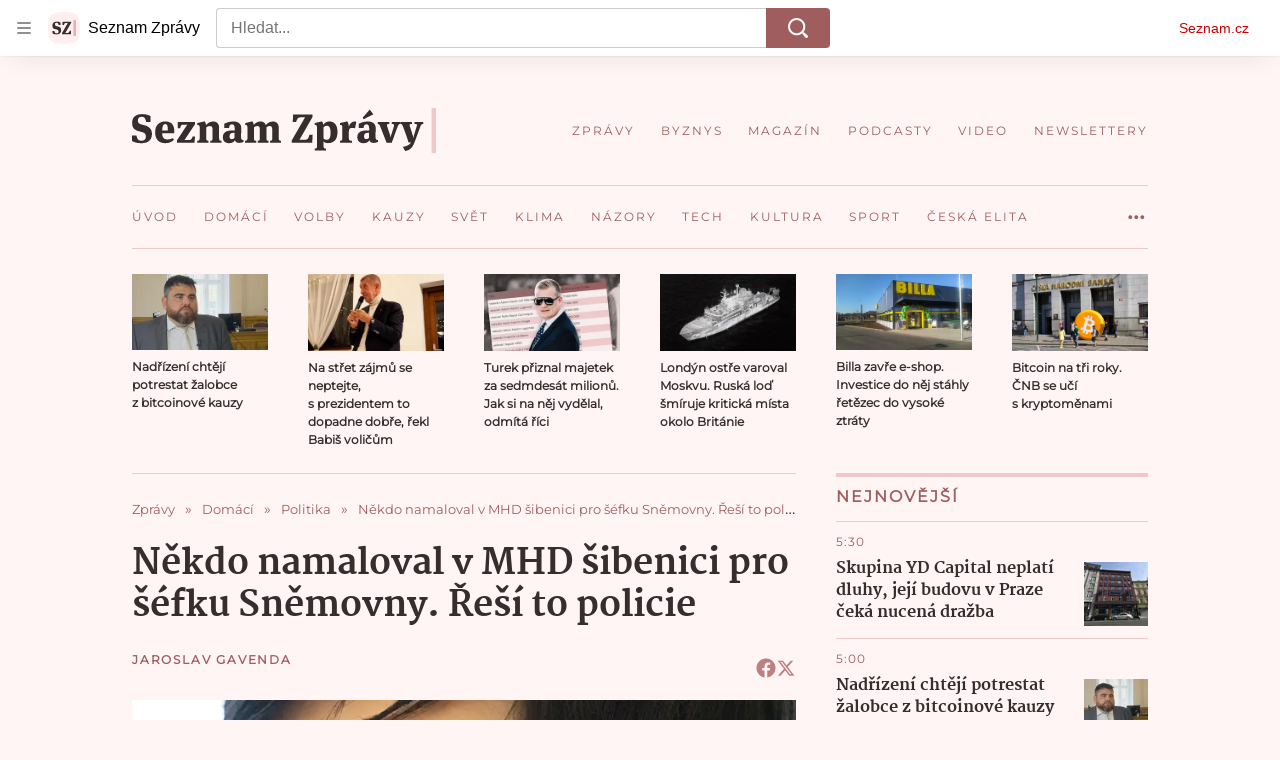

--- FILE ---
content_type: image/svg+xml
request_url: https://d39-a.sdn.cz/d_39/c_static_oW_A/nOzqs9nZOdBXMR3WsCeB4Hl/d6cf/icon-android-app.svg
body_size: 3021
content:
<svg
    viewBox='0 0 11544 3381'
    xmlns='http://www.w3.org/2000/svg'
    fillRule='evenodd'
    clipRule='evenodd'
    strokeLinejoin='round'
    strokeMiterlimit='2'
    aria-label = 'Stáhnout Android aplikaci'
>
    <g fillRule='nonzero'>
        <path d='M11116.1 3380.5H427.5C192.5 3380.5 0 3190.3 0 2958V422.6C0 190.3 192.5 0 427.5 0h10688.6c235 0 427.5 190.3 427.5 422.6V2958c.1 232.3-192.4 422.5-427.5 422.5z'/>
        <g fill='#fff'>
            <path d='M3872.26 895.97c0-22.499-7.91-39.842-23.729-52.029-15.82-12.187-44.354-24.491-85.601-36.912-41.248-12.421-74.059-26.249-98.433-41.482-46.638-29.295-69.957-67.497-69.957-114.604 0-41.247 16.815-75.23 50.446-101.947 33.632-26.718 77.282-40.077 130.951-40.077 35.623 0 67.379 6.563 95.268 19.687 27.889 13.124 49.802 31.815 65.739 56.071 15.937 24.257 23.905 51.15 23.905 80.68h-88.589c0-26.718-8.379-47.635-25.136-62.751-16.756-15.116-40.72-22.675-71.89-22.675-29.061 0-51.619 6.211-67.673 18.632-16.054 12.422-24.08 29.764-24.08 52.029 0 18.749 8.671 34.393 26.014 46.931 17.343 12.538 45.935 24.725 85.777 36.561 39.841 11.835 71.832 25.311 95.971 40.427 24.14 15.117 41.834 32.46 53.084 52.029 11.249 19.569 16.874 42.478 16.874 68.727 0 42.654-16.347 76.578-49.041 101.772-32.693 25.194-77.047 37.791-133.059 37.791-37.03 0-71.071-6.855-102.124-20.565-31.053-13.711-55.192-32.635-72.418-56.775-17.226-24.139-25.839-52.263-25.839-84.371h88.941c0 29.061 9.609 51.56 28.827 67.497 19.217 15.937 46.755 23.905 82.613 23.905 30.936 0 54.196-6.269 69.781-18.808 15.585-12.538 23.378-29.119 23.378-49.743zM4409.07 587.665h-159.601v440.134h-88.238V587.665h-158.195V515.95h406.034v71.715zM4720.53 908.625h-198.271l-41.483 119.174h-92.456l193.35-511.849h79.8l193.701 511.849h-92.808l-41.833-119.174zm-173.312-71.715h148.352l-74.176-212.332-74.176 212.332zm100.893-458.062h97.378l-97.378 106.518h-68.551l68.551-106.518zM5319.57 1027.8h-88.589V800.351h-228.855V1027.8h-88.941V515.951h88.941v213.036h228.855V515.951h88.589V1027.8zM5830.71 1027.8h-88.941l-228.152-363.145V1027.8h-88.941V515.951h88.941l228.855 364.552V515.951h88.238V1027.8zM6344.32 785.233c0 50.154-8.671 94.156-26.014 132.005-17.343 37.85-42.127 66.911-74.352 87.183-32.225 20.273-69.312 30.409-111.263 30.409-41.483 0-78.453-10.136-110.913-30.409-32.459-20.272-57.536-49.157-75.23-86.655-17.695-37.498-26.659-80.738-26.893-129.72v-28.827c0-49.919 8.847-93.979 26.541-132.181 17.695-38.201 42.654-67.438 74.879-87.71 32.225-20.272 69.196-30.409 110.912-30.409 41.717 0 78.688 10.019 110.913 30.058 32.225 20.038 57.126 48.864 74.703 86.479 17.577 37.616 26.483 81.383 26.717 131.302v28.475zm-88.94-26.717c0-56.716-10.723-100.19-32.167-130.423-21.444-30.233-51.853-45.349-91.226-45.349-38.435 0-68.492 15.058-90.171 45.173-21.678 30.116-32.752 72.711-33.221 127.787v29.529c0 56.247 10.957 99.722 32.87 130.423 21.913 30.702 52.321 46.053 91.226 46.053 39.373 0 69.664-15 90.874-44.998 21.21-29.998 31.815-73.824 31.815-131.478v-26.717zM6807.3 515.95v342.053c0 54.372-17.401 97.436-52.204 129.193-34.803 31.756-81.148 47.634-139.036 47.634-58.591 0-105.112-15.644-139.563-46.931-34.451-31.288-51.677-74.703-51.677-130.247V515.95h88.589v342.405c0 34.217 8.672 60.348 26.014 78.394 17.343 18.046 42.889 27.069 76.637 27.069 68.434 0 102.651-36.092 102.651-108.276V515.95h88.589zM7272.04 587.665h-159.601v440.134h-88.238V587.665h-158.195V515.95h406.034v71.715zM7903.42 1027.8h-88.941l-228.152-363.145V1027.8h-88.941V515.951h88.941l228.855 364.552V515.951h88.238V1027.8zM8301.36 908.625h-198.271l-41.482 119.174h-92.456L8162.5 515.95h79.801l193.701 511.849h-92.808l-41.834-119.174zm-173.311-71.715H8276.4l-74.175-212.332-74.176 212.332z'
            />
        </g>
        <path
            d='M11116.1 67.7c198 0 359 159.2 359 354.9V2958c0 195.6-161.1 354.9-359 354.9H427.5c-198 0-359-159.2-359-354.9V422.6c0-195.6 161.1-354.9 359-354.9h10688.6m0-67.7H427.5C192.5 0 0 190.3 0 422.6V2958c0 232.3 192.5 422.6 427.5 422.6h10688.6c235 0 427.5-190.3 427.5-422.6V422.6c.1-232.3-192.4-422.6-427.5-422.6z'
            fill='#a6a6a6'/>
        <path
            d='M5826.1 1838.4c-200.8 0-364.9 151.1-364.9 359.5 0 206.7 164.1 359.4 364.9 359.4 201.3 0 365.3-152.7 365.3-359.4.1-208.4-164-359.5-365.3-359.5zm0 577.3c-110.2 0-205-89.9-205-217.8 0-129.6 94.8-217.9 205-217.9s205.4 88.3 205.4 217.9c.1 127.9-95.2 217.8-205.4 217.8zm-796.2-577.3c-201.3 0-364.9 151.1-364.9 359.5 0 206.7 163.6 359.4 364.9 359.4 201.2 0 364.9-152.7 364.9-359.4 0-208.4-163.7-359.5-364.9-359.5zm0 577.3c-110.3 0-205.4-89.9-205.4-217.8 0-129.6 95.1-217.9 205.4-217.9 110.2 0 205 88.3 205 217.9 0 127.9-94.8 217.8-205 217.8zm-947.4-467.1v152.8h369.1c-10.8 85.4-39.7 148.1-83.9 191.8-53.9 52.8-137.8 111.5-285.2 111.5-227.1 0-405-181.2-405-405.7s177.9-405.7 405-405.7c122.8 0 212.2 47.4 278.1 108.9l108.9-107.6c-92.2-87-214.9-153.9-387-153.9-311.5 0-573.2 250.5-573.2 558.3 0 307.8 261.8 558.3 573.2 558.3 168.3 0 294.8-54.5 394.2-156.8 101.9-100.7 133.6-242.2 133.6-356.5 0-35.5-3-68.1-8.3-95.4h-519.5zM7956.7 2067c-30-80.4-122.7-228.6-311.5-228.6-187.1 0-342.8 145.7-342.8 359.5 0 201.4 154.1 359.4 360.7 359.4 167.1 0 263.5-100.7 303.1-159.3l-124-81.7c-41.4 59.8-97.7 99.4-179.1 99.4-80.9 0-139-36.7-176.1-108.9l486.4-198.9c.1 0-16.7-40.9-16.7-40.9zm-496 119.7c-4.2-138.6 108.9-209.6 189.9-209.6 63.5 0 117.4 31.4 135.3 76.3.1 0-325.2 133.3-325.2 133.3zm-395.3 348.7h159.9V1479h-159.9v1056.4zm-261.9-616.9h-5.3c-35.9-42-104.4-80.1-191.2-80.1-182.1 0-348.7 158-348.7 360.7 0 201.5 166.5 358.2 348.7 358.2 86.8 0 155.3-38.3 191.2-81.7h5.3v51.6c0 137.4-74.3 211.3-194.1 211.3-97.7 0-158.3-69.7-183.3-128.4l-139.1 57.4c40.1 95.3 146.2 212.6 322.4 212.6 187.5 0 345.7-109 345.7-374.3v-645.5h-151.6v58.2zm-182.9 497.2c-110.2 0-202.4-91.2-202.4-216.7 0-126.7 92.2-219.1 202.4-219.1 108.6 0 194.2 92.4 194.2 219.1 0 125.6-85.6 216.7-194.2 216.7zM8705.3 1479h-382.4v1056.4h159.5v-400.3h223c177.1 0 350.8-126.7 350.8-328.1-.1-201.3-174.2-328-350.9-328zm4.2 509.2h-227.1V1626h227.1c119.1 0 187 97.7 187 181.1 0 81.7-68 181.1-187 181.1zm985.8-151.8c-115.2 0-235 50.3-284.3 161.7l141.5 58.6c30.5-58.6 86.5-77.6 145.7-77.6 82.7 0 166.6 49.1 167.9 135.9v11.1c-28.9-16.5-90.6-40.9-166.6-40.9-152.4 0-307.7 82.9-307.7 237.7 0 141.6 124.8 232.7 265.2 232.7 107.3 0 166.5-47.9 203.7-103.5h5.5v81.7h154v-405.2c-.1-187.4-141.6-292.2-324.9-292.2zm-19.3 578.9c-52.2 0-124.8-25.6-124.8-89.5 0-81.8 90.6-113.1 169.1-113.1 70.2 0 103.1 15.3 145.8 35.5-12.5 97.8-97.7 167.1-190.1 167.1zm905.3-555.8l-183.3 458h-5.5l-189.5-458h-172l284.7 640-162.5 356.1h166.6l438.8-996.1h-177.3zm-1437.5 675.9h159.9V1479h-159.9v1056.4z'
            fill='#fff'/>
        <path
            d='M892.3 637.1c-25.1 26-39.7 66.4-39.7 118.8v1869c0 52.4 14.5 92.9 39.7 118.8l6.2 5.7 1059.7-1046.9v-24.7L898.5 631l-6.2 6.1z'
            fill='url(#_Linear1)'/>
        <path
            d='M2311 2051.8l-352.8-349.1V1678l353.3-349.1 7.9 4.5 418.4 235.3c119.4 66.8 119.4 176.6 0 243.8l-418.4 234.8c-.1-.1-8.4 4.5-8.4 4.5z'
            fill='url(#_Linear2)'/>
        <path
            d='M2319.3 2047.2l-361.2-357L892.3 2743.8c39.7 41.2 104.3 46.2 177.9 5l1249.1-701.6'
            fill='url(#_Linear3)'/>
        <path
            d='M2319.3 1333.3L1070.1 631.7c-73.5-40.8-138.2-35.8-177.9 5.4l1065.9 1053.1 361.2-356.9z'
            fill='url(#_Linear4)'/>
    </g>
    <defs>
        <linearGradient
            id='_Linear1'
            x1='0'
            y1='0'
            x2='1'
            y2='0'
            gradientUnits='userSpaceOnUse'
            gradientTransform='rotate(-135.336 1475.16 939.437) scale(2017.66)'>
            <stop offset='0' stopColor='#00a0ff' style='stop-color:#00a0ff'/>
            <stop offset='.01' stopColor='#00a1ff' style='stop-color:#00a1ff'/>
            <stop offset='.26' stopColor='#00beff' style='stop-color:#00beff'/>
            <stop offset='.51' stopColor='#00d2ff' style='stop-color:#00d2ff'/>
            <stop offset='.76' stopColor='#00dfff' style='stop-color:#00dfff'/>
            <stop offset='1' stopColor='#00e3ff' style='stop-color:#00e3ff'/>
        </linearGradient>
        <linearGradient
            id='_Linear2'
            x1='0'
            y1='0'
            x2='1'
            y2='0'
            gradientUnits='userSpaceOnUse'
            gradientTransform='rotate(180 1446.575 845.16) scale(2069.06)'>
            <stop offset='0' stopColor='#ffe000' style='stop-color:#ffe000'/>
            <stop offset='.41' stopColor='#ffbd00' style='stop-color:#ffbd00'/>
            <stop offset='.78' stopColor='orange' style='stop-color:orange'/>
            <stop offset='1' stopColor='#ff9c00' style='stop-color:#ff9c00'/>
        </linearGradient>
        <linearGradient
            id='_Linear3'
            x1='0'
            y1='0'
            x2='1'
            y2='0'
            gradientUnits='userSpaceOnUse'
            gradientTransform='rotate(-135.336 1156.865 811.262) scale(2736.11)'>
            <stop offset='0' stopColor='#ff3a44' style='stop-color:#ff3a44'/>
            <stop offset='1' stopColor='#c31162' style='stop-color:#c31162'/>
        </linearGradient>
        <linearGradient
            id='_Linear4'
            x1='0'
            y1='0'
            x2='1'
            y2='0'
            gradientUnits='userSpaceOnUse'
            gradientTransform='rotate(-44.663 3193.857 1439.082) scale(1221.79)'>
            <stop offset='0' stopColor='#32a071' style='stop-color:#32a071'/>
            <stop offset='.07' stopColor='#2da771' style='stop-color:#2da771'/>
            <stop offset='.48' stopColor='#15cf74' style='stop-color:#15cf74'/>
            <stop offset='.8' stopColor='#06e775' style='stop-color:#06e775'/>
            <stop offset='1' stopColor='#00f076' style='stop-color:#00f076'/>
        </linearGradient>
    </defs>
</svg>
